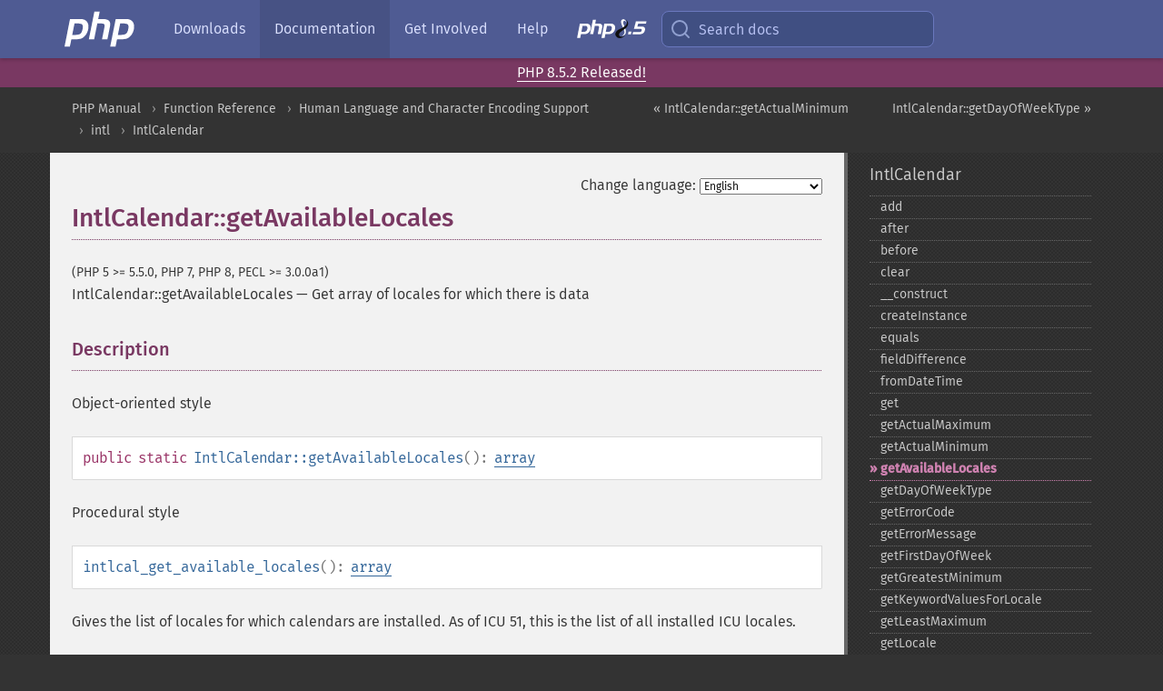

--- FILE ---
content_type: text/html; charset=utf-8
request_url: http://php.bigbiz.com/manual/en/intlcalendar.getavailablelocales.php
body_size: 6953
content:
<!DOCTYPE html>
<html xmlns="http://www.w3.org/1999/xhtml" lang="en">
<head>

  <meta charset="utf-8">
  <meta name="viewport" content="width=device-width, initial-scale=1.0">

     <base href="http://php.bigbiz.com/manual/en/intlcalendar.getavailablelocales.php">
  
  <title>PHP: IntlCalendar::getAvailableLocales - Manual</title>

      <link rel="stylesheet" type="text/css" href="/cached.php?t=1756715876&amp;f=/fonts/Fira/fira.css" media="screen">
      <link rel="stylesheet" type="text/css" href="/cached.php?t=1756715876&amp;f=/fonts/Font-Awesome/css/fontello.css" media="screen">
      <link rel="stylesheet" type="text/css" href="/cached.php?t=1763585401&amp;f=/styles/theme-base.css" media="screen">
      <link rel="stylesheet" type="text/css" href="/cached.php?t=1763575802&amp;f=/styles/theme-medium.css" media="screen">
  
 <link rel="icon" type="image/svg+xml" sizes="any" href="http://php.bigbiz.com/favicon.svg?v=2">
 <link rel="icon" type="image/png" sizes="196x196" href="http://php.bigbiz.com/favicon-196x196.png?v=2">
 <link rel="icon" type="image/png" sizes="32x32" href="http://php.bigbiz.com/favicon-32x32.png?v=2">
 <link rel="icon" type="image/png" sizes="16x16" href="http://php.bigbiz.com/favicon-16x16.png?v=2">
 <link rel="shortcut icon" href="http://php.bigbiz.com/favicon.ico?v=2">

 <link rel="search" type="application/opensearchdescription+xml" href="https://www.php.net/phpnetimprovedsearch.src" title="Add PHP.net search">
 <link rel="alternate" type="application/atom+xml" href="http://php.bigbiz.com/releases/feed.php" title="PHP Release feed">
 <link rel="alternate" type="application/atom+xml" href="http://php.bigbiz.com/feed.atom" title="PHP: Hypertext Preprocessor">

 <link rel="canonical" href="https://www.php.net/manual/en/intlcalendar.getavailablelocales.php">
 <link rel="shorturl" href="https://www.php.net/manual/en/intlcalendar.getavailablelocales.php">
 <link rel="alternate" href="https://www.php.net/manual/en/intlcalendar.getavailablelocales.php" hreflang="x-default">

 <link rel="contents" href="http://php.bigbiz.com/manual/en/index.php">
 <link rel="index" href="http://php.bigbiz.com/manual/en/class.intlcalendar.php">
 <link rel="prev" href="http://php.bigbiz.com/manual/en/intlcalendar.getactualminimum.php">
 <link rel="next" href="http://php.bigbiz.com/manual/en/intlcalendar.getdayofweektype.php">

 <link rel="alternate" href="http://php.bigbiz.com/manual/en/intlcalendar.getavailablelocales.php" hreflang="en">
 <link rel="alternate" href="http://php.bigbiz.com/manual/de/intlcalendar.getavailablelocales.php" hreflang="de">
 <link rel="alternate" href="http://php.bigbiz.com/manual/es/intlcalendar.getavailablelocales.php" hreflang="es">
 <link rel="alternate" href="http://php.bigbiz.com/manual/fr/intlcalendar.getavailablelocales.php" hreflang="fr">
 <link rel="alternate" href="http://php.bigbiz.com/manual/it/intlcalendar.getavailablelocales.php" hreflang="it">
 <link rel="alternate" href="http://php.bigbiz.com/manual/ja/intlcalendar.getavailablelocales.php" hreflang="ja">
 <link rel="alternate" href="http://php.bigbiz.com/manual/pt_BR/intlcalendar.getavailablelocales.php" hreflang="pt_BR">
 <link rel="alternate" href="http://php.bigbiz.com/manual/ru/intlcalendar.getavailablelocales.php" hreflang="ru">
 <link rel="alternate" href="http://php.bigbiz.com/manual/tr/intlcalendar.getavailablelocales.php" hreflang="tr">
 <link rel="alternate" href="http://php.bigbiz.com/manual/uk/intlcalendar.getavailablelocales.php" hreflang="uk">
 <link rel="alternate" href="http://php.bigbiz.com/manual/zh/intlcalendar.getavailablelocales.php" hreflang="zh">

<link rel="stylesheet" type="text/css" href="/cached.php?t=1756715876&amp;f=/fonts/Fira/fira.css" media="screen">
<link rel="stylesheet" type="text/css" href="/cached.php?t=1756715876&amp;f=/fonts/Font-Awesome/css/fontello.css" media="screen">
<link rel="stylesheet" type="text/css" href="/cached.php?t=1763585401&amp;f=/styles/theme-base.css" media="screen">
<link rel="stylesheet" type="text/css" href="/cached.php?t=1763575802&amp;f=/styles/theme-medium.css" media="screen">


 <base href="http://php.bigbiz.com/manual/en/intlcalendar.getavailablelocales.php">

<meta name="Description" content="Get array of locales for which there is data" />

<meta name="twitter:card" content="summary_large_image" />
<meta name="twitter:site" content="@official_php" />
<meta name="twitter:title" content="PHP: IntlCalendar::getAvailableLocales - Manual" />
<meta name="twitter:description" content="Get array of locales for which there is data" />
<meta name="twitter:creator" content="@official_php" />
<meta name="twitter:image:src" content="http://php.bigbiz.com/images/meta-image.png" />

<meta itemprop="name" content="PHP: IntlCalendar::getAvailableLocales - Manual" />
<meta itemprop="description" content="Get array of locales for which there is data" />
<meta itemprop="image" content="http://php.bigbiz.com/images/meta-image.png" />

<meta property="og:image" content="http://php.bigbiz.com/images/meta-image.png" />
<meta property="og:description" content="Get array of locales for which there is data" />

<link href="https://fosstodon.org/@php" rel="me" />
</head>
<body class="docs ">

<nav class="navbar navbar-fixed-top">
  <div class="navbar__inner">
    <a href="/" aria-label="PHP Home" class="navbar__brand">
      <img
        src="/images/logos/php-logo-white.svg"
        aria-hidden="true"
        width="80"
        height="40"
      >
    </a>

    <div
      id="navbar__offcanvas"
      tabindex="-1"
      class="navbar__offcanvas"
      aria-label="Menu"
    >
      <button
        id="navbar__close-button"
        class="navbar__icon-item navbar_icon-item--visually-aligned navbar__close-button"
      >
        <svg xmlns="http://www.w3.org/2000/svg" width="24" viewBox="0 0 24 24" fill="currentColor"><path d="M19,6.41L17.59,5L12,10.59L6.41,5L5,6.41L10.59,12L5,17.59L6.41,19L12,13.41L17.59,19L19,17.59L13.41,12L19,6.41Z" /></svg>
      </button>

      <ul class="navbar__nav">
                            <li class="navbar__item">
              <a
                href="/downloads.php"
                                class="navbar__link  "
              >
                                  Downloads                              </a>
          </li>
                            <li class="navbar__item">
              <a
                href="/docs.php"
                aria-current="page"                class="navbar__link navbar__link--active "
              >
                                  Documentation                              </a>
          </li>
                            <li class="navbar__item">
              <a
                href="/get-involved.php"
                                class="navbar__link  "
              >
                                  Get Involved                              </a>
          </li>
                            <li class="navbar__item">
              <a
                href="/support.php"
                                class="navbar__link  "
              >
                                  Help                              </a>
          </li>
                            <li class="navbar__item">
              <a
                href="/releases/8.5/index.php"
                                class="navbar__link  navbar__release"
              >
                                  <img src="/images/php8/logo_php8_5.svg" alt="PHP 8.5">
                              </a>
          </li>
              </ul>
    </div>

    <div class="navbar__right">
        
      
      <!-- Desktop default search -->
      <form
        action="/manual-lookup.php"
        class="navbar__search-form"
      >
        <label for="navbar__search-input" aria-label="Search docs">
          <svg
  xmlns="http://www.w3.org/2000/svg"
  aria-hidden="true"
  width="24"
  viewBox="0 0 24 24"
  fill="none"
  stroke="currentColor"
  stroke-width="2"
  stroke-linecap="round"
  stroke-linejoin="round"
>
  <circle cx="11" cy="11" r="8"></circle>
  <line x1="21" y1="21" x2="16.65" y2="16.65"></line>
</svg>        </label>
        <input
          type="search"
          name="pattern"
          id="navbar__search-input"
          class="navbar__search-input"
          placeholder="Search docs"
          accesskey="s"
        >
        <input type="hidden" name="scope" value="quickref">
      </form>

      <!-- Desktop encanced search -->
      <button
        id="navbar__search-button"
        class="navbar__search-button"
        hidden
      >
        <svg
  xmlns="http://www.w3.org/2000/svg"
  aria-hidden="true"
  width="24"
  viewBox="0 0 24 24"
  fill="none"
  stroke="currentColor"
  stroke-width="2"
  stroke-linecap="round"
  stroke-linejoin="round"
>
  <circle cx="11" cy="11" r="8"></circle>
  <line x1="21" y1="21" x2="16.65" y2="16.65"></line>
</svg>        Search docs
      </button>

        
      <!-- Mobile default items -->
      <a
        id="navbar__search-link"
        href="/lookup-form.php"
        aria-label="Search docs"
        class="navbar__icon-item navbar__search-link"
      >
        <svg
  xmlns="http://www.w3.org/2000/svg"
  aria-hidden="true"
  width="24"
  viewBox="0 0 24 24"
  fill="none"
  stroke="currentColor"
  stroke-width="2"
  stroke-linecap="round"
  stroke-linejoin="round"
>
  <circle cx="11" cy="11" r="8"></circle>
  <line x1="21" y1="21" x2="16.65" y2="16.65"></line>
</svg>      </a>
      <a
        id="navbar__menu-link"
        href="/menu.php"
        aria-label="Menu"
        class="navbar__icon-item navbar_icon-item--visually-aligned navbar_menu-link"
      >
        <svg xmlns="http://www.w3.org/2000/svg"
  aria-hidden="true"
  width="24"
  viewBox="0 0 24 24"
  fill="currentColor"
>
  <path d="M3,6H21V8H3V6M3,11H21V13H3V11M3,16H21V18H3V16Z" />
</svg>      </a>

      <!-- Mobile enhanced items -->
      <button
        id="navbar__search-button-mobile"
        aria-label="Search docs"
        class="navbar__icon-item navbar__search-button-mobile"
        hidden
      >
        <svg
  xmlns="http://www.w3.org/2000/svg"
  aria-hidden="true"
  width="24"
  viewBox="0 0 24 24"
  fill="none"
  stroke="currentColor"
  stroke-width="2"
  stroke-linecap="round"
  stroke-linejoin="round"
>
  <circle cx="11" cy="11" r="8"></circle>
  <line x1="21" y1="21" x2="16.65" y2="16.65"></line>
</svg>      </button>
      <button
        id="navbar__menu-button"
        aria-label="Menu"
        class="navbar__icon-item navbar_icon-item--visually-aligned"
        hidden
      >
        <svg xmlns="http://www.w3.org/2000/svg"
  aria-hidden="true"
  width="24"
  viewBox="0 0 24 24"
  fill="currentColor"
>
  <path d="M3,6H21V8H3V6M3,11H21V13H3V11M3,16H21V18H3V16Z" />
</svg>      </button>
    </div>

    <div
      id="navbar__backdrop"
      class="navbar__backdrop"
    ></div>
  </div>

  <div id="flash-message"></div>
</nav>
<div class="headsup"><a href='/index.php#2026-01-15-3'>PHP 8.5.2 Released!</a></div>
<nav id="trick"><div><dl>
<dt><a href='/manual/en/getting-started.php'>Getting Started</a></dt>
	<dd><a href='/manual/en/introduction.php'>Introduction</a></dd>
	<dd><a href='/manual/en/tutorial.php'>A simple tutorial</a></dd>
<dt><a href='/manual/en/langref.php'>Language Reference</a></dt>
	<dd><a href='/manual/en/language.basic-syntax.php'>Basic syntax</a></dd>
	<dd><a href='/manual/en/language.types.php'>Types</a></dd>
	<dd><a href='/manual/en/language.variables.php'>Variables</a></dd>
	<dd><a href='/manual/en/language.constants.php'>Constants</a></dd>
	<dd><a href='/manual/en/language.expressions.php'>Expressions</a></dd>
	<dd><a href='/manual/en/language.operators.php'>Operators</a></dd>
	<dd><a href='/manual/en/language.control-structures.php'>Control Structures</a></dd>
	<dd><a href='/manual/en/language.functions.php'>Functions</a></dd>
	<dd><a href='/manual/en/language.oop5.php'>Classes and Objects</a></dd>
	<dd><a href='/manual/en/language.namespaces.php'>Namespaces</a></dd>
	<dd><a href='/manual/en/language.enumerations.php'>Enumerations</a></dd>
	<dd><a href='/manual/en/language.errors.php'>Errors</a></dd>
	<dd><a href='/manual/en/language.exceptions.php'>Exceptions</a></dd>
	<dd><a href='/manual/en/language.fibers.php'>Fibers</a></dd>
	<dd><a href='/manual/en/language.generators.php'>Generators</a></dd>
	<dd><a href='/manual/en/language.attributes.php'>Attributes</a></dd>
	<dd><a href='/manual/en/language.references.php'>References Explained</a></dd>
	<dd><a href='/manual/en/reserved.variables.php'>Predefined Variables</a></dd>
	<dd><a href='/manual/en/reserved.exceptions.php'>Predefined Exceptions</a></dd>
	<dd><a href='/manual/en/reserved.interfaces.php'>Predefined Interfaces and Classes</a></dd>
	<dd><a href='/manual/en/reserved.attributes.php'>Predefined Attributes</a></dd>
	<dd><a href='/manual/en/context.php'>Context options and parameters</a></dd>
	<dd><a href='/manual/en/wrappers.php'>Supported Protocols and Wrappers</a></dd>
</dl>
<dl>
<dt><a href='/manual/en/security.php'>Security</a></dt>
	<dd><a href='/manual/en/security.intro.php'>Introduction</a></dd>
	<dd><a href='/manual/en/security.general.php'>General considerations</a></dd>
	<dd><a href='/manual/en/security.cgi-bin.php'>Installed as CGI binary</a></dd>
	<dd><a href='/manual/en/security.apache.php'>Installed as an Apache module</a></dd>
	<dd><a href='/manual/en/security.sessions.php'>Session Security</a></dd>
	<dd><a href='/manual/en/security.filesystem.php'>Filesystem Security</a></dd>
	<dd><a href='/manual/en/security.database.php'>Database Security</a></dd>
	<dd><a href='/manual/en/security.errors.php'>Error Reporting</a></dd>
	<dd><a href='/manual/en/security.variables.php'>User Submitted Data</a></dd>
	<dd><a href='/manual/en/security.hiding.php'>Hiding PHP</a></dd>
	<dd><a href='/manual/en/security.current.php'>Keeping Current</a></dd>
<dt><a href='/manual/en/features.php'>Features</a></dt>
	<dd><a href='/manual/en/features.http-auth.php'>HTTP authentication with PHP</a></dd>
	<dd><a href='/manual/en/features.cookies.php'>Cookies</a></dd>
	<dd><a href='/manual/en/features.sessions.php'>Sessions</a></dd>
	<dd><a href='/manual/en/features.file-upload.php'>Handling file uploads</a></dd>
	<dd><a href='/manual/en/features.remote-files.php'>Using remote files</a></dd>
	<dd><a href='/manual/en/features.connection-handling.php'>Connection handling</a></dd>
	<dd><a href='/manual/en/features.persistent-connections.php'>Persistent Database Connections</a></dd>
	<dd><a href='/manual/en/features.commandline.php'>Command line usage</a></dd>
	<dd><a href='/manual/en/features.gc.php'>Garbage Collection</a></dd>
	<dd><a href='/manual/en/features.dtrace.php'>DTrace Dynamic Tracing</a></dd>
</dl>
<dl>
<dt><a href='/manual/en/funcref.php'>Function Reference</a></dt>
	<dd><a href='/manual/en/refs.basic.php.php'>Affecting PHP's Behaviour</a></dd>
	<dd><a href='/manual/en/refs.utilspec.audio.php'>Audio Formats Manipulation</a></dd>
	<dd><a href='/manual/en/refs.remote.auth.php'>Authentication Services</a></dd>
	<dd><a href='/manual/en/refs.utilspec.cmdline.php'>Command Line Specific Extensions</a></dd>
	<dd><a href='/manual/en/refs.compression.php'>Compression and Archive Extensions</a></dd>
	<dd><a href='/manual/en/refs.crypto.php'>Cryptography Extensions</a></dd>
	<dd><a href='/manual/en/refs.database.php'>Database Extensions</a></dd>
	<dd><a href='/manual/en/refs.calendar.php'>Date and Time Related Extensions</a></dd>
	<dd><a href='/manual/en/refs.fileprocess.file.php'>File System Related Extensions</a></dd>
	<dd><a href='/manual/en/refs.international.php'>Human Language and Character Encoding Support</a></dd>
	<dd><a href='/manual/en/refs.utilspec.image.php'>Image Processing and Generation</a></dd>
	<dd><a href='/manual/en/refs.remote.mail.php'>Mail Related Extensions</a></dd>
	<dd><a href='/manual/en/refs.math.php'>Mathematical Extensions</a></dd>
	<dd><a href='/manual/en/refs.utilspec.nontext.php'>Non-Text MIME Output</a></dd>
	<dd><a href='/manual/en/refs.fileprocess.process.php'>Process Control Extensions</a></dd>
	<dd><a href='/manual/en/refs.basic.other.php'>Other Basic Extensions</a></dd>
	<dd><a href='/manual/en/refs.remote.other.php'>Other Services</a></dd>
	<dd><a href='/manual/en/refs.search.php'>Search Engine Extensions</a></dd>
	<dd><a href='/manual/en/refs.utilspec.server.php'>Server Specific Extensions</a></dd>
	<dd><a href='/manual/en/refs.basic.session.php'>Session Extensions</a></dd>
	<dd><a href='/manual/en/refs.basic.text.php'>Text Processing</a></dd>
	<dd><a href='/manual/en/refs.basic.vartype.php'>Variable and Type Related Extensions</a></dd>
	<dd><a href='/manual/en/refs.webservice.php'>Web Services</a></dd>
	<dd><a href='/manual/en/refs.utilspec.windows.php'>Windows Only Extensions</a></dd>
	<dd><a href='/manual/en/refs.xml.php'>XML Manipulation</a></dd>
	<dd><a href='/manual/en/refs.ui.php'>GUI Extensions</a></dd>
</dl>
<dl>
<dt>Keyboard Shortcuts</dt><dt>?</dt>
<dd>This help</dd>
<dt>j</dt>
<dd>Next menu item</dd>
<dt>k</dt>
<dd>Previous menu item</dd>
<dt>g p</dt>
<dd>Previous man page</dd>
<dt>g n</dt>
<dd>Next man page</dd>
<dt>G</dt>
<dd>Scroll to bottom</dd>
<dt>g g</dt>
<dd>Scroll to top</dd>
<dt>g h</dt>
<dd>Goto homepage</dd>
<dt>g s</dt>
<dd>Goto search<br>(current page)</dd>
<dt>/</dt>
<dd>Focus search box</dd>
</dl></div></nav>
<div id="goto">
    <div class="search">
         <div class="text"></div>
         <div class="results"><ul></ul></div>
   </div>
</div>

  <div id="breadcrumbs" class="clearfix">
    <div id="breadcrumbs-inner">
          <div class="next">
        <a href="intlcalendar.getdayofweektype.php">
          IntlCalendar::getDayOfWeekType &raquo;
        </a>
      </div>
              <div class="prev">
        <a href="intlcalendar.getactualminimum.php">
          &laquo; IntlCalendar::getActualMinimum        </a>
      </div>
          <ul>
            <li><a href='index.php'>PHP Manual</a></li>      <li><a href='funcref.php'>Function Reference</a></li>      <li><a href='refs.international.php'>Human Language and Character Encoding Support</a></li>      <li><a href='book.intl.php'>intl</a></li>      <li><a href='class.intlcalendar.php'>IntlCalendar</a></li>      </ul>
    </div>
  </div>




<div id="layout" class="clearfix">
  <section id="layout-content">
  <div class="page-tools">
    <div class="change-language">
      <form action="/manual/change.php" method="get" id="changelang" name="changelang">
        <fieldset>
          <label for="changelang-langs">Change language:</label>
          <select onchange="document.changelang.submit()" name="page" id="changelang-langs">
            <option value='en/intlcalendar.getavailablelocales.php' selected="selected">English</option>
            <option value='de/intlcalendar.getavailablelocales.php'>German</option>
            <option value='es/intlcalendar.getavailablelocales.php'>Spanish</option>
            <option value='fr/intlcalendar.getavailablelocales.php'>French</option>
            <option value='it/intlcalendar.getavailablelocales.php'>Italian</option>
            <option value='ja/intlcalendar.getavailablelocales.php'>Japanese</option>
            <option value='pt_BR/intlcalendar.getavailablelocales.php'>Brazilian Portuguese</option>
            <option value='ru/intlcalendar.getavailablelocales.php'>Russian</option>
            <option value='tr/intlcalendar.getavailablelocales.php'>Turkish</option>
            <option value='uk/intlcalendar.getavailablelocales.php'>Ukrainian</option>
            <option value='zh/intlcalendar.getavailablelocales.php'>Chinese (Simplified)</option>
            <option value='help-translate.php'>Other</option>
          </select>
        </fieldset>
      </form>
    </div>
  </div><div id="intlcalendar.getavailablelocales" class="refentry">
 <div class="refnamediv">
  <h1 class="refname">IntlCalendar::getAvailableLocales</h1>
  <p class="verinfo">(PHP 5 &gt;= 5.5.0, PHP 7, PHP 8, PECL &gt;= 3.0.0a1)</p><p class="refpurpose"><span class="refname">IntlCalendar::getAvailableLocales</span> &mdash; <span class="dc-title">Get array of locales for which there is data</span></p>

 </div>

 <div class="refsect1 description" id="refsect1-intlcalendar.getavailablelocales-description">
  <h3 class="title">Description</h3>
  <p class="para">
   Object-oriented style
  </p>
  <div class="methodsynopsis dc-description">
   <span class="modifier">public</span> <span class="modifier">static</span> <span class="methodname"><strong>IntlCalendar::getAvailableLocales</strong></span>(): <span class="type"><a href="language.types.array.php" class="type array">array</a></span></div>

  <p class="para rdfs-comment">
   Procedural style
  </p>
  <div class="methodsynopsis dc-description"><span class="methodname"><strong>intlcal_get_available_locales</strong></span>(): <span class="type"><a href="language.types.array.php" class="type array">array</a></span></div>

  <p class="para rdfs-comment">
   Gives the list of locales for which calendars are installed. As of ICU 51,
   this is the list of all installed ICU locales.
  </p>
 </div>


 <div class="refsect1 parameters" id="refsect1-intlcalendar.getavailablelocales-parameters">
  <h3 class="title">Parameters</h3>
  <p class="para">This function has no parameters.</p>
 </div>


 <div class="refsect1 returnvalues" id="refsect1-intlcalendar.getavailablelocales-returnvalues">
  <h3 class="title">Return Values</h3>
  <p class="para">
   An <span class="type"><a href="language.types.array.php" class="type array">array</a></span> of <span class="type"><a href="language.types.string.php" class="type string">string</a></span>s, one for which locale. 
  </p>
 </div>



 <div class="refsect1 examples" id="refsect1-intlcalendar.getavailablelocales-examples">
  <h3 class="title">Examples</h3>
  <p class="para">
   <div class="example" id="example-1">
   <p><strong>Example #1 <span class="function"><strong>IntlCalendar::getAvailableLocales()</strong></span></strong></p>
    <div class="example-contents">
<div class="phpcode"><code><span style="color: #000000"><span style="color: #0000BB">&lt;?php<br />print_r</span><span style="color: #007700">(</span><span style="color: #0000BB">IntlCalendar</span><span style="color: #007700">::</span><span style="color: #0000BB">getAvailableLocales</span><span style="color: #007700">());</span></span></code></div>
    </div>

    <div class="example-contents"><p>The above example will output:</p></div>
    <div class="example-contents screen">
<div class="examplescode"><pre class="examplescode">Array
(
    [0] =&gt; af
    [1] =&gt; af_NA
    [2] =&gt; af_ZA
    [3] =&gt; agq
    [4] =&gt; agq_CM
    [5] =&gt; ak
    [6] =&gt; ak_GH
    [7] =&gt; am
    [8] =&gt; am_ET
    [9] =&gt; ar
    [10] =&gt; ar_001
    [11] =&gt; ar_AE
    [12] =&gt; ar_BH
    [13] =&gt; ar_DJ
    … output abbreviated …
    [595] =&gt; zh_Hant_HK
    [596] =&gt; zh_Hant_MO
    [597] =&gt; zh_Hant_TW
    [598] =&gt; zu
    [599] =&gt; zu_ZA
)</pre>
</div>
    </div>
   </div>
  </p>
 </div>



</div>    <div class="contribute">
      <h3 class="title">Found A Problem?</h3>
      <div>
         
      </div>
      <div class="edit-bug">
        <a href="https://github.com/php/doc-base/blob/master/README.md" title="This will take you to our contribution guidelines on GitHub" target="_blank" rel="noopener noreferrer">Learn How To Improve This Page</a>
        •
        <a href="https://github.com/php/doc-en/blob/master/reference/intl/intlcalendar/getavailablelocales.xml">Submit a Pull Request</a>
        •
        <a href="https://github.com/php/doc-en/issues/new?body=From%20manual%20page:%20https:%2F%2Fphp.net%2Fintlcalendar.getavailablelocales%0A%0A---">Report a Bug</a>
      </div>
    </div><section id="usernotes">
<div class="head">
<span class="action"><a href="/manual/add-note.php?sect=intlcalendar.getavailablelocales&amp;repo=en&amp;redirect=http://php.bigbiz.com/manual/en/intlcalendar.getavailablelocales.php">＋<small>add a note</small></a></span>
<h3 class="title">User Contributed Notes </h3>
</div>
 <div class="note">There are no user contributed notes for this page.</div></section>    </section><!-- layout-content -->
        <aside class='layout-menu'>

        <ul class='parent-menu-list'>
                                    <li>
                <a href="class.intlcalendar.php">IntlCalendar</a>

                                    <ul class='child-menu-list'>

                                                <li class="">
                            <a href="intlcalendar.add.php" title="add">add</a>
                        </li>
                                                <li class="">
                            <a href="intlcalendar.after.php" title="after">after</a>
                        </li>
                                                <li class="">
                            <a href="intlcalendar.before.php" title="before">before</a>
                        </li>
                                                <li class="">
                            <a href="intlcalendar.clear.php" title="clear">clear</a>
                        </li>
                                                <li class="">
                            <a href="intlcalendar.construct.php" title="_&#8203;_&#8203;construct">_&#8203;_&#8203;construct</a>
                        </li>
                                                <li class="">
                            <a href="intlcalendar.createinstance.php" title="createInstance">createInstance</a>
                        </li>
                                                <li class="">
                            <a href="intlcalendar.equals.php" title="equals">equals</a>
                        </li>
                                                <li class="">
                            <a href="intlcalendar.fielddifference.php" title="fieldDifference">fieldDifference</a>
                        </li>
                                                <li class="">
                            <a href="intlcalendar.fromdatetime.php" title="fromDateTime">fromDateTime</a>
                        </li>
                                                <li class="">
                            <a href="intlcalendar.get.php" title="get">get</a>
                        </li>
                                                <li class="">
                            <a href="intlcalendar.getactualmaximum.php" title="getActualMaximum">getActualMaximum</a>
                        </li>
                                                <li class="">
                            <a href="intlcalendar.getactualminimum.php" title="getActualMinimum">getActualMinimum</a>
                        </li>
                                                <li class="current">
                            <a href="intlcalendar.getavailablelocales.php" title="getAvailableLocales">getAvailableLocales</a>
                        </li>
                                                <li class="">
                            <a href="intlcalendar.getdayofweektype.php" title="getDayOfWeekType">getDayOfWeekType</a>
                        </li>
                                                <li class="">
                            <a href="intlcalendar.geterrorcode.php" title="getErrorCode">getErrorCode</a>
                        </li>
                                                <li class="">
                            <a href="intlcalendar.geterrormessage.php" title="getErrorMessage">getErrorMessage</a>
                        </li>
                                                <li class="">
                            <a href="intlcalendar.getfirstdayofweek.php" title="getFirstDayOfWeek">getFirstDayOfWeek</a>
                        </li>
                                                <li class="">
                            <a href="intlcalendar.getgreatestminimum.php" title="getGreatestMinimum">getGreatestMinimum</a>
                        </li>
                                                <li class="">
                            <a href="intlcalendar.getkeywordvaluesforlocale.php" title="getKeywordValuesForLocale">getKeywordValuesForLocale</a>
                        </li>
                                                <li class="">
                            <a href="intlcalendar.getleastmaximum.php" title="getLeastMaximum">getLeastMaximum</a>
                        </li>
                                                <li class="">
                            <a href="intlcalendar.getlocale.php" title="getLocale">getLocale</a>
                        </li>
                                                <li class="">
                            <a href="intlcalendar.getmaximum.php" title="getMaximum">getMaximum</a>
                        </li>
                                                <li class="">
                            <a href="intlcalendar.getminimaldaysinfirstweek.php" title="getMinimalDaysInFirstWeek">getMinimalDaysInFirstWeek</a>
                        </li>
                                                <li class="">
                            <a href="intlcalendar.getminimum.php" title="getMinimum">getMinimum</a>
                        </li>
                                                <li class="">
                            <a href="intlcalendar.getnow.php" title="getNow">getNow</a>
                        </li>
                                                <li class="">
                            <a href="intlcalendar.getrepeatedwalltimeoption.php" title="getRepeatedWallTimeOption">getRepeatedWallTimeOption</a>
                        </li>
                                                <li class="">
                            <a href="intlcalendar.getskippedwalltimeoption.php" title="getSkippedWallTimeOption">getSkippedWallTimeOption</a>
                        </li>
                                                <li class="">
                            <a href="intlcalendar.gettime.php" title="getTime">getTime</a>
                        </li>
                                                <li class="">
                            <a href="intlcalendar.gettimezone.php" title="getTimeZone">getTimeZone</a>
                        </li>
                                                <li class="">
                            <a href="intlcalendar.gettype.php" title="getType">getType</a>
                        </li>
                                                <li class="">
                            <a href="intlcalendar.getweekendtransition.php" title="getWeekendTransition">getWeekendTransition</a>
                        </li>
                                                <li class="">
                            <a href="intlcalendar.indaylighttime.php" title="inDaylightTime">inDaylightTime</a>
                        </li>
                                                <li class="">
                            <a href="intlcalendar.isequivalentto.php" title="isEquivalentTo">isEquivalentTo</a>
                        </li>
                                                <li class="">
                            <a href="intlcalendar.islenient.php" title="isLenient">isLenient</a>
                        </li>
                                                <li class="">
                            <a href="intlcalendar.isset.php" title="isSet">isSet</a>
                        </li>
                                                <li class="">
                            <a href="intlcalendar.isweekend.php" title="isWeekend">isWeekend</a>
                        </li>
                                                <li class="">
                            <a href="intlcalendar.roll.php" title="roll">roll</a>
                        </li>
                                                <li class="">
                            <a href="intlcalendar.set.php" title="set">set</a>
                        </li>
                                                <li class="">
                            <a href="intlcalendar.setdate.php" title="setDate">setDate</a>
                        </li>
                                                <li class="">
                            <a href="intlcalendar.setdatetime.php" title="setDateTime">setDateTime</a>
                        </li>
                                                <li class="">
                            <a href="intlcalendar.setfirstdayofweek.php" title="setFirstDayOfWeek">setFirstDayOfWeek</a>
                        </li>
                                                <li class="">
                            <a href="intlcalendar.setlenient.php" title="setLenient">setLenient</a>
                        </li>
                                                <li class="">
                            <a href="intlcalendar.setminimaldaysinfirstweek.php" title="setMinimalDaysInFirstWeek">setMinimalDaysInFirstWeek</a>
                        </li>
                                                <li class="">
                            <a href="intlcalendar.setrepeatedwalltimeoption.php" title="setRepeatedWallTimeOption">setRepeatedWallTimeOption</a>
                        </li>
                                                <li class="">
                            <a href="intlcalendar.setskippedwalltimeoption.php" title="setSkippedWallTimeOption">setSkippedWallTimeOption</a>
                        </li>
                                                <li class="">
                            <a href="intlcalendar.settime.php" title="setTime">setTime</a>
                        </li>
                                                <li class="">
                            <a href="intlcalendar.settimezone.php" title="setTimeZone">setTimeZone</a>
                        </li>
                                                <li class="">
                            <a href="intlcalendar.todatetime.php" title="toDateTime">toDateTime</a>
                        </li>
                        
                    </ul>
                
            </li>
                        
                    </ul>
    </aside>


  </div><!-- layout -->

  <footer>
    <div class="container footer-content">
      <div class="row-fluid">
      <ul class="footmenu">
        <li><a href="/manual/en/copyright.php">Copyright &copy; 2001-2026 The PHP Documentation Group</a></li>
        <li><a href="/my.php">My PHP.net</a></li>
        <li><a href="/contact.php">Contact</a></li>
        <li><a href="/sites.php">Other PHP.net sites</a></li>
        <li><a href="/privacy.php">Privacy policy</a></li>
      </ul>
      </div>
    </div>
  </footer>
    
<script src="/cached.php?t=1756715876&amp;f=/js/ext/jquery-3.6.0.min.js"></script>
<script src="/cached.php?t=1756715876&amp;f=/js/ext/FuzzySearch.min.js"></script>
<script src="/cached.php?t=1756715876&amp;f=/js/ext/mousetrap.min.js"></script>
<script src="/cached.php?t=1756715876&amp;f=/js/ext/jquery.scrollTo.min.js"></script>
<script src="/cached.php?t=1768309801&amp;f=/js/search.js"></script>
<script src="/cached.php?t=1768309801&amp;f=/js/common.js"></script>
<script type="module" src="/cached.php?t=1759587603&amp;f=/js/interactive-examples.js"></script>

<a id="toTop" href="javascript:;"><span id="toTopHover"></span><img width="40" height="40" alt="To Top" src="/images/to-top@2x.png"></a>

<div id="search-modal__backdrop" class="search-modal__backdrop">
  <div
    role="dialog"
    aria-label="Search modal"
    id="search-modal"
    class="search-modal"
  >
    <div class="search-modal__header">
      <div class="search-modal__form">
        <div class="search-modal__input-icon">
          <!-- https://feathericons.com search -->
          <svg xmlns="http://www.w3.org/2000/svg"
            aria-hidden="true"
            width="24"
            viewBox="0 0 24 24"
            fill="none"
            stroke="currentColor"
            stroke-width="2"
            stroke-linecap="round"
            stroke-linejoin="round"
          >
            <circle cx="11" cy="11" r="8"></circle>
            <line x1="21" y1="21" x2="16.65" y2="16.65"></line>
          </svg>
        </div>
        <input
          type="search"
          id="search-modal__input"
          class="search-modal__input"
          placeholder="Search docs"
          aria-label="Search docs"
        />
      </div>

      <button aria-label="Close" class="search-modal__close">
        <!-- https://pictogrammers.com/library/mdi/icon/close/ -->
        <svg
          xmlns="http://www.w3.org/2000/svg"
          aria-hidden="true"
          width="24"
          viewBox="0 0 24 24"
        >
          <path d="M19,6.41L17.59,5L12,10.59L6.41,5L5,6.41L10.59,12L5,17.59L6.41,19L12,13.41L17.59,19L19,17.59L13.41,12L19,6.41Z"/>
        </svg>
      </button>
    </div>
    <div
      role="listbox"
      aria-label="Search results"
      id="search-modal__results"
      class="search-modal__results"
    ></div>
    <div class="search-modal__helper-text">
      <div>
        <kbd>↑</kbd> and <kbd>↓</kbd> to navigate •
        <kbd>Enter</kbd> to select •
        <kbd>Esc</kbd> to close • <kbd>/</kbd> to open
      </div>
      <div>
        Press <kbd>Enter</kbd> without
        selection to search using Google
      </div>
    </div>
  </div>
</div>

</body>
</html>
